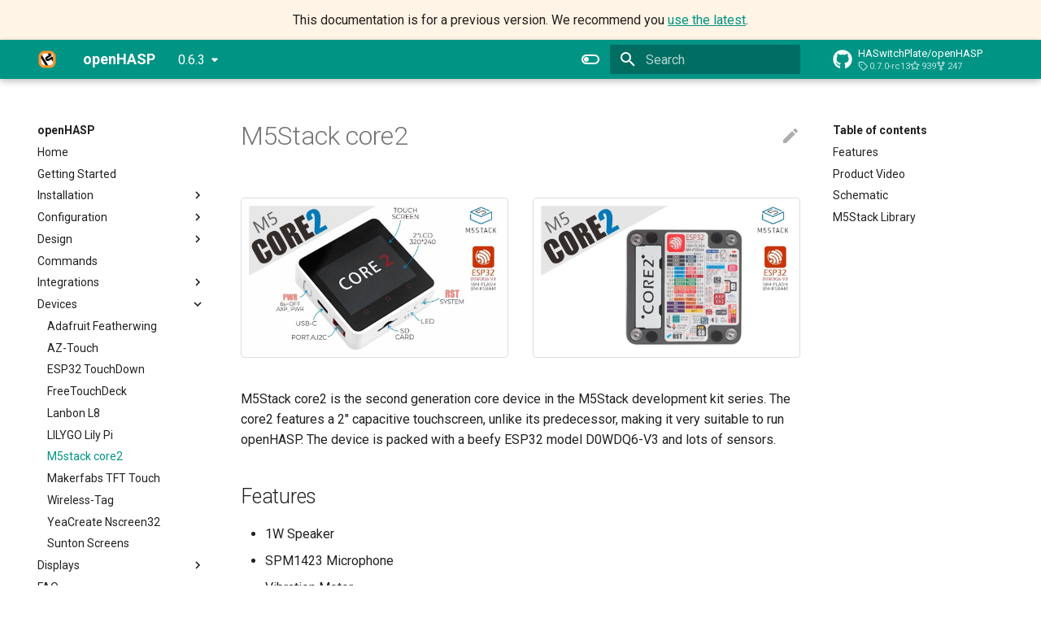

--- FILE ---
content_type: text/html; charset=utf-8
request_url: https://openhasp.haswitchplate.com/0.6.3/devices/m5stack-core2/
body_size: 11204
content:

<!doctype html>
<html lang="en" class="no-js">
  <head>
    
      <meta charset="utf-8">
      <meta name="viewport" content="width=device-width,initial-scale=1">
      
        <meta name="description" content="Open firmware for MCUs to drive a low-cost commodity touch display">
      
      
        <meta name="author" content="Francis Van Roie">
      
      
        <link rel="canonical" href="https://www.openhasp.com/0.6.3/0.6.3/devices/m5stack-core2/">
      
      <link rel="icon" href="../../favicon.ico">
      <meta name="generator" content="mkdocs-1.4.1, mkdocs-material-8.5.10">
    
    
      
        <title>M5stack core2 - openHASP</title>
      
    
     
      <link rel="stylesheet" href="../../assets/stylesheets/main.975780f9.min.css">
      
        
        <link rel="stylesheet" href="../../assets/stylesheets/palette.2505c338.min.css">
        
      
      

    
<link rel="stylesheet" href="../../css/openhasp.css">
<link rel="stylesheet" href="../../css/ekko-lightbox.min.css">
<link rel="stylesheet" href="../../css/bootstrap4.min.css"> 
     

<!-- Jquery from Google CDN -->
<script src="https://ajax.googleapis.com/ajax/libs/jquery/3.2.1/jquery.min.js"></script>

<!-- Load Jquery UI -->
<script src="https://code.jquery.com/ui/1.12.1/jquery-ui.min.js"></script>
<!-- Handle jQuery plugin naming conflict between jQuery UI and Bootstrap 
    https://stackoverflow.com/questions/13731400/jqueryui-tooltips-are-competing-with-twitter-bootstrap
    -->

<!--
    <link rel="stylesheet" href="https://code.jquery.com/ui/1.12.1/themes/smoothness/jquery-ui.css">
    <link rel="stylesheet" href="https://code.jquery.com/ui/1.12.1/themes/pepper-grinder/jquery-ui.css">
    -->
<link rel="stylesheet" href="https://code.jquery.com/ui/1.12.1/themes/base/jquery-ui.css">

<!-- Bootstrap theme -->
<link rel="stylesheet" href="//cdn.jsdelivr.net/npm/alertifyjs@1.11.0/build/css/themes/bootstrap.min.css" />

<script src="https://cdn.jsdelivr.net/npm/bootstrap@4.5.3/dist/js/bootstrap.bundle.min.js" integrity="sha384-ho+j7jyWK8fNQe+A12Hb8AhRq26LrZ/JpcUGGOn+Y7RsweNrtN/tE3MoK7ZeZDyx" crossorigin="anonymous"></script>

<script type="module" src="https://unpkg.com/esp-web-tools@3.3.0/dist/web/install-button.js?module"></script>


    
      
        
        
        <link rel="preconnect" href="https://fonts.gstatic.com" crossorigin>
        <link rel="stylesheet" href="https://fonts.googleapis.com/css?family=Roboto:300,300i,400,400i,700,700i%7CRoboto+Mono:400,400i,700,700i&display=fallback">
        <style>:root{--md-text-font:"Roboto";--md-code-font:"Roboto Mono"}</style>
      
    
    
    <script>__md_scope=new URL("../..",location),__md_hash=e=>[...e].reduce((e,_)=>(e<<5)-e+_.charCodeAt(0),0),__md_get=(e,_=localStorage,t=__md_scope)=>JSON.parse(_.getItem(t.pathname+"."+e)),__md_set=(e,_,t=localStorage,a=__md_scope)=>{try{t.setItem(a.pathname+"."+e,JSON.stringify(_))}catch(e){}}</script>
    
      

    
    
    
  </head>
  
  
    
    
      
    
    
    
    
    <body dir="ltr" data-md-color-scheme="default" data-md-color-primary="teal" data-md-color-accent="deep-orange">
  
    
    
      <script>var palette=__md_get("__palette");if(palette&&"object"==typeof palette.color)for(var key of Object.keys(palette.color))document.body.setAttribute("data-md-color-"+key,palette.color[key])</script>
    
    <input class="md-toggle" data-md-toggle="drawer" type="checkbox" id="__drawer" autocomplete="off">
    <input class="md-toggle" data-md-toggle="search" type="checkbox" id="__search" autocomplete="off">
    <label class="md-overlay" for="__drawer"></label>
    <div data-md-component="skip">
      
        
        <a href="#m5stack-core2" class="md-skip">
          Skip to content
        </a>
      
    </div>
    <div data-md-component="announce">
      
    </div>
    
      <div data-md-component="outdated" hidden>
        
      </div>
    
    
      

<header class="md-header" data-md-component="header">
  <nav class="md-header__inner md-grid" aria-label="Header">
    <a href="../.." title="openHASP" class="md-header__button md-logo" aria-label="openHASP" data-md-component="logo">
      
  <img src="../../assets/images/logo.png" alt="logo">

    </a>
    <label class="md-header__button md-icon" for="__drawer">
      <svg xmlns="http://www.w3.org/2000/svg" viewBox="0 0 24 24"><path d="M3 6h18v2H3V6m0 5h18v2H3v-2m0 5h18v2H3v-2Z"/></svg>
    </label>
    <div class="md-header__title" data-md-component="header-title">
      <div class="md-header__ellipsis">
        <div class="md-header__topic">
          <span class="md-ellipsis">
            openHASP
          </span>
        </div>
        <div class="md-header__topic" data-md-component="header-topic">
          <span class="md-ellipsis">
            
              M5stack core2
            
          </span>
        </div>
      </div>
    </div>
    
      <form class="md-header__option" data-md-component="palette">
        
          
          
          
          <input class="md-option" data-md-color-media="(prefers-color-scheme: light)" data-md-color-scheme="default" data-md-color-primary="teal" data-md-color-accent="deep-orange"  aria-label="Dark mode"  type="radio" name="__palette" id="__palette_1">
          
            <label class="md-header__button md-icon" title="Dark mode" for="__palette_2" hidden>
              <svg xmlns="http://www.w3.org/2000/svg" viewBox="0 0 24 24"><path d="M17 6H7c-3.31 0-6 2.69-6 6s2.69 6 6 6h10c3.31 0 6-2.69 6-6s-2.69-6-6-6zm0 10H7c-2.21 0-4-1.79-4-4s1.79-4 4-4h10c2.21 0 4 1.79 4 4s-1.79 4-4 4zM7 9c-1.66 0-3 1.34-3 3s1.34 3 3 3 3-1.34 3-3-1.34-3-3-3z"/></svg>
            </label>
          
        
          
          
          
          <input class="md-option" data-md-color-media="(prefers-color-scheme: dark)" data-md-color-scheme="slate" data-md-color-primary="cyan" data-md-color-accent="deep-orange"  aria-label="Light mode"  type="radio" name="__palette" id="__palette_2">
          
            <label class="md-header__button md-icon" title="Light mode" for="__palette_1" hidden>
              <svg xmlns="http://www.w3.org/2000/svg" viewBox="0 0 24 24"><path d="M17 7H7a5 5 0 0 0-5 5 5 5 0 0 0 5 5h10a5 5 0 0 0 5-5 5 5 0 0 0-5-5m0 8a3 3 0 0 1-3-3 3 3 0 0 1 3-3 3 3 0 0 1 3 3 3 3 0 0 1-3 3Z"/></svg>
            </label>
          
        
      </form>
    
    
    
      <label class="md-header__button md-icon" for="__search">
        <svg xmlns="http://www.w3.org/2000/svg" viewBox="0 0 24 24"><path d="M9.5 3A6.5 6.5 0 0 1 16 9.5c0 1.61-.59 3.09-1.56 4.23l.27.27h.79l5 5-1.5 1.5-5-5v-.79l-.27-.27A6.516 6.516 0 0 1 9.5 16 6.5 6.5 0 0 1 3 9.5 6.5 6.5 0 0 1 9.5 3m0 2C7 5 5 7 5 9.5S7 14 9.5 14 14 12 14 9.5 12 5 9.5 5Z"/></svg>
      </label>
      <div class="md-search" data-md-component="search" role="dialog">
  <label class="md-search__overlay" for="__search"></label>
  <div class="md-search__inner" role="search">
    <form class="md-search__form" name="search">
      <input type="text" class="md-search__input" name="query" aria-label="Search" placeholder="Search" autocapitalize="off" autocorrect="off" autocomplete="off" spellcheck="false" data-md-component="search-query" required>
      <label class="md-search__icon md-icon" for="__search">
        <svg xmlns="http://www.w3.org/2000/svg" viewBox="0 0 24 24"><path d="M9.5 3A6.5 6.5 0 0 1 16 9.5c0 1.61-.59 3.09-1.56 4.23l.27.27h.79l5 5-1.5 1.5-5-5v-.79l-.27-.27A6.516 6.516 0 0 1 9.5 16 6.5 6.5 0 0 1 3 9.5 6.5 6.5 0 0 1 9.5 3m0 2C7 5 5 7 5 9.5S7 14 9.5 14 14 12 14 9.5 12 5 9.5 5Z"/></svg>
        <svg xmlns="http://www.w3.org/2000/svg" viewBox="0 0 24 24"><path d="M20 11v2H8l5.5 5.5-1.42 1.42L4.16 12l7.92-7.92L13.5 5.5 8 11h12Z"/></svg>
      </label>
      <nav class="md-search__options" aria-label="Search">
        
        <button type="reset" class="md-search__icon md-icon" title="Clear" aria-label="Clear" tabindex="-1">
          <svg xmlns="http://www.w3.org/2000/svg" viewBox="0 0 24 24"><path d="M19 6.41 17.59 5 12 10.59 6.41 5 5 6.41 10.59 12 5 17.59 6.41 19 12 13.41 17.59 19 19 17.59 13.41 12 19 6.41Z"/></svg>
        </button>
      </nav>
      
        <div class="md-search__suggest" data-md-component="search-suggest"></div>
      
    </form>
    <div class="md-search__output">
      <div class="md-search__scrollwrap" data-md-scrollfix>
        <div class="md-search-result" data-md-component="search-result">
          <div class="md-search-result__meta">
            Initializing search
          </div>
          <ol class="md-search-result__list"></ol>
        </div>
      </div>
    </div>
  </div>
</div>
    
    
      <div class="md-header__source">
        <a href="https://github.com/HASwitchPlate/openHASP" title="Go to repository" class="md-source" data-md-component="source">
  <div class="md-source__icon md-icon">
    
    <svg xmlns="http://www.w3.org/2000/svg" viewBox="0 0 496 512"><!--! Font Awesome Free 6.2.1 by @fontawesome - https://fontawesome.com License - https://fontawesome.com/license/free (Icons: CC BY 4.0, Fonts: SIL OFL 1.1, Code: MIT License) Copyright 2022 Fonticons, Inc.--><path d="M165.9 397.4c0 2-2.3 3.6-5.2 3.6-3.3.3-5.6-1.3-5.6-3.6 0-2 2.3-3.6 5.2-3.6 3-.3 5.6 1.3 5.6 3.6zm-31.1-4.5c-.7 2 1.3 4.3 4.3 4.9 2.6 1 5.6 0 6.2-2s-1.3-4.3-4.3-5.2c-2.6-.7-5.5.3-6.2 2.3zm44.2-1.7c-2.9.7-4.9 2.6-4.6 4.9.3 2 2.9 3.3 5.9 2.6 2.9-.7 4.9-2.6 4.6-4.6-.3-1.9-3-3.2-5.9-2.9zM244.8 8C106.1 8 0 113.3 0 252c0 110.9 69.8 205.8 169.5 239.2 12.8 2.3 17.3-5.6 17.3-12.1 0-6.2-.3-40.4-.3-61.4 0 0-70 15-84.7-29.8 0 0-11.4-29.1-27.8-36.6 0 0-22.9-15.7 1.6-15.4 0 0 24.9 2 38.6 25.8 21.9 38.6 58.6 27.5 72.9 20.9 2.3-16 8.8-27.1 16-33.7-55.9-6.2-112.3-14.3-112.3-110.5 0-27.5 7.6-41.3 23.6-58.9-2.6-6.5-11.1-33.3 2.6-67.9 20.9-6.5 69 27 69 27 20-5.6 41.5-8.5 62.8-8.5s42.8 2.9 62.8 8.5c0 0 48.1-33.6 69-27 13.7 34.7 5.2 61.4 2.6 67.9 16 17.7 25.8 31.5 25.8 58.9 0 96.5-58.9 104.2-114.8 110.5 9.2 7.9 17 22.9 17 46.4 0 33.7-.3 75.4-.3 83.6 0 6.5 4.6 14.4 17.3 12.1C428.2 457.8 496 362.9 496 252 496 113.3 383.5 8 244.8 8zM97.2 352.9c-1.3 1-1 3.3.7 5.2 1.6 1.6 3.9 2.3 5.2 1 1.3-1 1-3.3-.7-5.2-1.6-1.6-3.9-2.3-5.2-1zm-10.8-8.1c-.7 1.3.3 2.9 2.3 3.9 1.6 1 3.6.7 4.3-.7.7-1.3-.3-2.9-2.3-3.9-2-.6-3.6-.3-4.3.7zm32.4 35.6c-1.6 1.3-1 4.3 1.3 6.2 2.3 2.3 5.2 2.6 6.5 1 1.3-1.3.7-4.3-1.3-6.2-2.2-2.3-5.2-2.6-6.5-1zm-11.4-14.7c-1.6 1-1.6 3.6 0 5.9 1.6 2.3 4.3 3.3 5.6 2.3 1.6-1.3 1.6-3.9 0-6.2-1.4-2.3-4-3.3-5.6-2z"/></svg>
  </div>
  <div class="md-source__repository">
    HASwitchPlate/openHASP
  </div>
</a>
      </div>
    
  </nav>
  
</header>
    
    <div class="md-container" data-md-component="container">
      
      
        
          
        
      
      <main class="md-main" data-md-component="main">
        <div class="md-main__inner md-grid">
          
            
              
              <div class="md-sidebar md-sidebar--primary" data-md-component="sidebar" data-md-type="navigation" >
                <div class="md-sidebar__scrollwrap">
                  <div class="md-sidebar__inner">
                      
<nav class="md-nav md-nav--primary" aria-label="Navigation" data-md-level="0">
    <label class="md-nav__title" for="__drawer">
      <a href="../.." title="openHASP" class="md-nav__button md-logo" aria-label="openHASP" data-md-component="logo">
        
  <img src="../../assets/images/logo.png" alt="logo">

      </a>
      openHASP
    </label> 
    <div class="md-nav__source">
        <a href="https://github.com/HASwitchPlate/openHASP" title="Go to repository" class="md-source" data-md-component="source">
  <div class="md-source__icon md-icon">
    
    <svg xmlns="http://www.w3.org/2000/svg" viewBox="0 0 496 512"><!--! Font Awesome Free 6.2.1 by @fontawesome - https://fontawesome.com License - https://fontawesome.com/license/free (Icons: CC BY 4.0, Fonts: SIL OFL 1.1, Code: MIT License) Copyright 2022 Fonticons, Inc.--><path d="M165.9 397.4c0 2-2.3 3.6-5.2 3.6-3.3.3-5.6-1.3-5.6-3.6 0-2 2.3-3.6 5.2-3.6 3-.3 5.6 1.3 5.6 3.6zm-31.1-4.5c-.7 2 1.3 4.3 4.3 4.9 2.6 1 5.6 0 6.2-2s-1.3-4.3-4.3-5.2c-2.6-.7-5.5.3-6.2 2.3zm44.2-1.7c-2.9.7-4.9 2.6-4.6 4.9.3 2 2.9 3.3 5.9 2.6 2.9-.7 4.9-2.6 4.6-4.6-.3-1.9-3-3.2-5.9-2.9zM244.8 8C106.1 8 0 113.3 0 252c0 110.9 69.8 205.8 169.5 239.2 12.8 2.3 17.3-5.6 17.3-12.1 0-6.2-.3-40.4-.3-61.4 0 0-70 15-84.7-29.8 0 0-11.4-29.1-27.8-36.6 0 0-22.9-15.7 1.6-15.4 0 0 24.9 2 38.6 25.8 21.9 38.6 58.6 27.5 72.9 20.9 2.3-16 8.8-27.1 16-33.7-55.9-6.2-112.3-14.3-112.3-110.5 0-27.5 7.6-41.3 23.6-58.9-2.6-6.5-11.1-33.3 2.6-67.9 20.9-6.5 69 27 69 27 20-5.6 41.5-8.5 62.8-8.5s42.8 2.9 62.8 8.5c0 0 48.1-33.6 69-27 13.7 34.7 5.2 61.4 2.6 67.9 16 17.7 25.8 31.5 25.8 58.9 0 96.5-58.9 104.2-114.8 110.5 9.2 7.9 17 22.9 17 46.4 0 33.7-.3 75.4-.3 83.6 0 6.5 4.6 14.4 17.3 12.1C428.2 457.8 496 362.9 496 252 496 113.3 383.5 8 244.8 8zM97.2 352.9c-1.3 1-1 3.3.7 5.2 1.6 1.6 3.9 2.3 5.2 1 1.3-1 1-3.3-.7-5.2-1.6-1.6-3.9-2.3-5.2-1zm-10.8-8.1c-.7 1.3.3 2.9 2.3 3.9 1.6 1 3.6.7 4.3-.7.7-1.3-.3-2.9-2.3-3.9-2-.6-3.6-.3-4.3.7zm32.4 35.6c-1.6 1.3-1 4.3 1.3 6.2 2.3 2.3 5.2 2.6 6.5 1 1.3-1.3.7-4.3-1.3-6.2-2.2-2.3-5.2-2.6-6.5-1zm-11.4-14.7c-1.6 1-1.6 3.6 0 5.9 1.6 2.3 4.3 3.3 5.6 2.3 1.6-1.3 1.6-3.9 0-6.2-1.4-2.3-4-3.3-5.6-2z"/></svg>
  </div>
  <div class="md-source__repository">
    HASwitchPlate/openHASP
  </div>
</a>
    </div>
    
    <ul class="md-nav__list" data-md-scrollfix>
           

  
  
  
    <li class="md-nav__item">
      <a href="../.." class="md-nav__link">
        Home
      </a>
    </li>
  
    

  
  
  
    <li class="md-nav__item">
      <a href="../../getting-started/" class="md-nav__link">
        Getting Started
      </a>
    </li>
  
    

  
  
  
    
    <li class="md-nav__item md-nav__item--nested">
      
      
        <input class="md-nav__toggle md-toggle" data-md-toggle="__nav_3" type="checkbox" id="__nav_3" >
      
      
      
      
        <label class="md-nav__link" for="__nav_3">
          Installation
          <span class="md-nav__icon md-icon"></span>
        </label>
      
      <nav class="md-nav" aria-label="Installation" data-md-level="1">
        <label class="md-nav__title" for="__nav_3">
          <span class="md-nav__icon md-icon"></span>
          Installation
        </label>
        <ul class="md-nav__list" data-md-scrollfix>
          
            
              
  
  
  
    <li class="md-nav__item">
      <a href="../../installation/esp32/" class="md-nav__link">
        ESP32
      </a>
    </li>
  

            
          
            
              
  
  
  
    <li class="md-nav__item">
      <a href="../../installation/wifi-setup/" class="md-nav__link">
        Wifi Setup
      </a>
    </li>
  

            
          
            
              
  
  
  
    <li class="md-nav__item">
      <a href="../../installation/firmware-update/" class="md-nav__link">
        Firmware Update
      </a>
    </li>
  

            
          
        </ul>
      </nav>
    </li>
  
    

  
  
  
    
    <li class="md-nav__item md-nav__item--nested">
      
      
        <input class="md-nav__toggle md-toggle" data-md-toggle="__nav_4" type="checkbox" id="__nav_4" >
      
      
      
      
        <label class="md-nav__link" for="__nav_4">
          Configuration
          <span class="md-nav__icon md-icon"></span>
        </label>
      
      <nav class="md-nav" aria-label="Configuration" data-md-level="1">
        <label class="md-nav__title" for="__nav_4">
          <span class="md-nav__icon md-icon"></span>
          Configuration
        </label>
        <ul class="md-nav__list" data-md-scrollfix>
          
            
              
  
  
  
    <li class="md-nav__item">
      <a href="../../configuration/hasp/" class="md-nav__link">
        HASP Design
      </a>
    </li>
  

            
          
            
              
  
  
  
    <li class="md-nav__item">
      <a href="../../configuration/wifi/" class="md-nav__link">
        Wifi Settings
      </a>
    </li>
  

            
          
            
              
  
  
  
    <li class="md-nav__item">
      <a href="../../configuration/http/" class="md-nav__link">
        HTTP Settings
      </a>
    </li>
  

            
          
            
              
  
  
  
    <li class="md-nav__item">
      <a href="../../configuration/mqtt/" class="md-nav__link">
        MQTT Settings
      </a>
    </li>
  

            
          
            
              
  
  
  
    <li class="md-nav__item">
      <a href="../../configuration/display/" class="md-nav__link">
        Display Settings
      </a>
    </li>
  

            
          
            
              
  
  
  
    <li class="md-nav__item">
      <a href="../../configuration/gpio/" class="md-nav__link">
        GPIO Settings
      </a>
    </li>
  

            
          
            
              
  
  
  
    <li class="md-nav__item">
      <a href="../../configuration/debug/" class="md-nav__link">
        Debug Settings
      </a>
    </li>
  

            
          
            
              
  
  
  
    <li class="md-nav__item">
      <a href="../../configuration/factory_reset/" class="md-nav__link">
        Factory Reset
      </a>
    </li>
  

            
          
        </ul>
      </nav>
    </li>
  
    

  
  
  
    
    <li class="md-nav__item md-nav__item--nested">
      
      
        <input class="md-nav__toggle md-toggle" data-md-toggle="__nav_5" type="checkbox" id="__nav_5" >
      
      
      
      
        <label class="md-nav__link" for="__nav_5">
          Design
          <span class="md-nav__icon md-icon"></span>
        </label>
      
      <nav class="md-nav" aria-label="Design" data-md-level="1">
        <label class="md-nav__title" for="__nav_5">
          <span class="md-nav__icon md-icon"></span>
          Design
        </label>
        <ul class="md-nav__list" data-md-scrollfix>
          
            
              
  
  
  
    <li class="md-nav__item">
      <a href="../../design/pages/" class="md-nav__link">
        Pages
      </a>
    </li>
  

            
          
            
              
  
  
  
    <li class="md-nav__item">
      <a href="../../design/objects/" class="md-nav__link">
        Objects
      </a>
    </li>
  

            
          
            
              
  
  
  
    <li class="md-nav__item">
      <a href="../../design/fonts/" class="md-nav__link">
        Fonts
      </a>
    </li>
  

            
          
            
              
  
  
  
    <li class="md-nav__item">
      <a href="../../design/styling/" class="md-nav__link">
        Styling Properties
      </a>
    </li>
  

            
          
            
              
  
  
  
    <li class="md-nav__item">
      <a href="../../design/data-types/" class="md-nav__link">
        Data Types
      </a>
    </li>
  

            
          
        </ul>
      </nav>
    </li>
  
    

  
  
  
    <li class="md-nav__item">
      <a href="../../commands/" class="md-nav__link">
        Commands
      </a>
    </li>
  
    

  
  
  
    
    <li class="md-nav__item md-nav__item--nested">
      
      
        <input class="md-nav__toggle md-toggle" data-md-toggle="__nav_7" type="checkbox" id="__nav_7" >
      
      
      
      
        <label class="md-nav__link" for="__nav_7">
          Integrations
          <span class="md-nav__icon md-icon"></span>
        </label>
      
      <nav class="md-nav" aria-label="Integrations" data-md-level="1">
        <label class="md-nav__title" for="__nav_7">
          <span class="md-nav__icon md-icon"></span>
          Integrations
        </label>
        <ul class="md-nav__list" data-md-scrollfix>
          
            
              
  
  
  
    
    <li class="md-nav__item md-nav__item--nested">
      
      
        <input class="md-nav__toggle md-toggle" data-md-toggle="__nav_7_1" type="checkbox" id="__nav_7_1" >
      
      
      
      
        <label class="md-nav__link" for="__nav_7_1">
          Home Assistant
          <span class="md-nav__icon md-icon"></span>
        </label>
      
      <nav class="md-nav" aria-label="Home Assistant" data-md-level="2">
        <label class="md-nav__title" for="__nav_7_1">
          <span class="md-nav__icon md-icon"></span>
          Home Assistant
        </label>
        <ul class="md-nav__list" data-md-scrollfix>
          
            
              
  
  
  
    <li class="md-nav__item">
      <a href="../../integrations/home-assistant/howto/" class="md-nav__link">
        How-To
      </a>
    </li>
  

            
          
            
              
  
  
  
    <li class="md-nav__item">
      <a href="../../integrations/home-assistant/sampl_conf/" class="md-nav__link">
        Example Configurations
      </a>
    </li>
  

            
          
            
              
  
  
  
    <li class="md-nav__item">
      <a href="../../integrations/home-assistant/sampl_autom/" class="md-nav__link">
        Example Automations
      </a>
    </li>
  

            
          
        </ul>
      </nav>
    </li>
  

            
          
            
              
  
  
  
    
    <li class="md-nav__item md-nav__item--nested">
      
      
        <input class="md-nav__toggle md-toggle" data-md-toggle="__nav_7_2" type="checkbox" id="__nav_7_2" >
      
      
      
      
        <label class="md-nav__link" for="__nav_7_2">
          OpenHAB
          <span class="md-nav__icon md-icon"></span>
        </label>
      
      <nav class="md-nav" aria-label="OpenHAB" data-md-level="2">
        <label class="md-nav__title" for="__nav_7_2">
          <span class="md-nav__icon md-icon"></span>
          OpenHAB
        </label>
        <ul class="md-nav__list" data-md-scrollfix>
          
            
              
  
  
  
    <li class="md-nav__item">
      <a href="../../integrations/openhab/integration_openhab/" class="md-nav__link">
        Installation and Example
      </a>
    </li>
  

            
          
        </ul>
      </nav>
    </li>
  

            
          
            
              
  
  
  
    
    <li class="md-nav__item md-nav__item--nested">
      
      
        <input class="md-nav__toggle md-toggle" data-md-toggle="__nav_7_3" type="checkbox" id="__nav_7_3" >
      
      
      
      
        <label class="md-nav__link" for="__nav_7_3">
          Other examples
          <span class="md-nav__icon md-icon"></span>
        </label>
      
      <nav class="md-nav" aria-label="Other examples" data-md-level="2">
        <label class="md-nav__title" for="__nav_7_3">
          <span class="md-nav__icon md-icon"></span>
          Other examples
        </label>
        <ul class="md-nav__list" data-md-scrollfix>
          
            
              
  
  
  
    <li class="md-nav__item">
      <a href="../../integrations/examples/example-pagination/" class="md-nav__link">
        Page Navigation
      </a>
    </li>
  

            
          
            
              
  
  
  
    <li class="md-nav__item">
      <a href="../../integrations/examples/example-widgets/" class="md-nav__link">
        Widgets Demo
      </a>
    </li>
  

            
          
            
              
  
  
  
    <li class="md-nav__item">
      <a href="../../integrations/examples/example-dashui/" class="md-nav__link">
        Dash UI
      </a>
    </li>
  

            
          
            
              
  
  
  
    <li class="md-nav__item">
      <a href="../../integrations/examples/example-lovelace/" class="md-nav__link">
        Lovelace Entities
      </a>
    </li>
  

            
          
            
              
  
  
  
    <li class="md-nav__item">
      <a href="../../integrations/examples/example-fan/" class="md-nav__link">
        Animated Fan
      </a>
    </li>
  

            
          
            
              
  
  
  
    <li class="md-nav__item">
      <a href="../../integrations/examples/example-offlinehandling/" class="md-nav__link">
        Handle Offline State
      </a>
    </li>
  

            
          
        </ul>
      </nav>
    </li>
  

            
          
        </ul>
      </nav>
    </li>
  
    

  
  
    
  
  
    
    <li class="md-nav__item md-nav__item--active md-nav__item--nested">
      
      
        <input class="md-nav__toggle md-toggle" data-md-toggle="__nav_8" type="checkbox" id="__nav_8" checked>
      
      
      
      
        <label class="md-nav__link" for="__nav_8">
          Devices
          <span class="md-nav__icon md-icon"></span>
        </label>
      
      <nav class="md-nav" aria-label="Devices" data-md-level="1">
        <label class="md-nav__title" for="__nav_8">
          <span class="md-nav__icon md-icon"></span>
          Devices
        </label>
        <ul class="md-nav__list" data-md-scrollfix>
          
            
              
  
  
  
    <li class="md-nav__item">
      <a href="../featherwing/" class="md-nav__link">
        Adafruit Featherwing
      </a>
    </li>
  

            
          
            
              
  
  
  
    <li class="md-nav__item">
      <a href="../az-touch/" class="md-nav__link">
        AZ-Touch
      </a>
    </li>
  

            
          
            
              
  
  
  
    <li class="md-nav__item">
      <a href="../esp32-touchdown/" class="md-nav__link">
        ESP32 TouchDown
      </a>
    </li>
  

            
          
            
              
  
  
  
    <li class="md-nav__item">
      <a href="../freetouchdeck/" class="md-nav__link">
        FreeTouchDeck
      </a>
    </li>
  

            
          
            
              
  
  
  
    <li class="md-nav__item">
      <a href="../lanbon-l8/" class="md-nav__link">
        Lanbon L8
      </a>
    </li>
  

            
          
            
              
  
  
  
    <li class="md-nav__item">
      <a href="../lilygo-lily-pi/" class="md-nav__link">
        LILYGO Lily Pi
      </a>
    </li>
  

            
          
            
              
  
  
    
  
  
    <li class="md-nav__item md-nav__item--active">
      
      <input class="md-nav__toggle md-toggle" data-md-toggle="toc" type="checkbox" id="__toc">
      
      
        
      
      
        <label class="md-nav__link md-nav__link--active" for="__toc">
          M5stack core2
          <span class="md-nav__icon md-icon"></span>
        </label>
      
      <a href="./" class="md-nav__link md-nav__link--active">
        M5stack core2
      </a>
      
        

<nav class="md-nav md-nav--secondary" aria-label="Table of contents">
  
  
  
    
  
  
    <label class="md-nav__title" for="__toc">
      <span class="md-nav__icon md-icon"></span>
      Table of contents
    </label>
    <ul class="md-nav__list" data-md-component="toc" data-md-scrollfix>
      
        <li class="md-nav__item">
  <a href="#features" class="md-nav__link">
    Features
  </a>
  
</li>
      
        <li class="md-nav__item">
  <a href="#product-video" class="md-nav__link">
    Product Video
  </a>
  
</li>
      
        <li class="md-nav__item">
  <a href="#schematic" class="md-nav__link">
    Schematic
  </a>
  
</li>
      
        <li class="md-nav__item">
  <a href="#m5stack-library" class="md-nav__link">
    M5Stack Library
  </a>
  
</li>
      
    </ul>
  
</nav>
      
    </li>
  

            
          
            
              
  
  
  
    <li class="md-nav__item">
      <a href="../makerfabs-tft-touch/" class="md-nav__link">
        Makerfabs TFT Touch
      </a>
    </li>
  

            
          
            
              
  
  
  
    <li class="md-nav__item">
      <a href="../wireless-tag/" class="md-nav__link">
        Wireless-Tag
      </a>
    </li>
  

            
          
            
              
  
  
  
    <li class="md-nav__item">
      <a href="../yeacreate-nscreen32/" class="md-nav__link">
        YeaCreate Nscreen32
      </a>
    </li>
  

            
          
            
              
  
  
  
    <li class="md-nav__item">
      <a href="../sunton-screens/" class="md-nav__link">
        Sunton Screens
      </a>
    </li>
  

            
          
        </ul>
      </nav>
    </li>
  
    

  
  
  
    
    <li class="md-nav__item md-nav__item--nested">
      
      
        <input class="md-nav__toggle md-toggle" data-md-toggle="__nav_9" type="checkbox" id="__nav_9" >
      
      
      
      
        <label class="md-nav__link" for="__nav_9">
          Displays
          <span class="md-nav__icon md-icon"></span>
        </label>
      
      <nav class="md-nav" aria-label="Displays" data-md-level="1">
        <label class="md-nav__title" for="__nav_9">
          <span class="md-nav__icon md-icon"></span>
          Displays
        </label>
        <ul class="md-nav__list" data-md-scrollfix>
          
            
              
  
  
  
    <li class="md-nav__item">
      <a href="../../displays/ILI9341_IPS/" class="md-nav__link">
        ILI9341 IPS Panel
      </a>
    </li>
  

            
          
            
              
  
  
  
    <li class="md-nav__item">
      <a href="../../displays/lolin-tft-shield/" class="md-nav__link">
        Lolin TFT Shield
      </a>
    </li>
  

            
          
            
              
  
  
  
    <li class="md-nav__item">
      <a href="../../displays/MHS4001/" class="md-nav__link">
        MHS4001
      </a>
    </li>
  

            
          
            
              
  
  
  
    <li class="md-nav__item">
      <a href="../../displays/MRB3511/" class="md-nav__link">
        MRB3511
      </a>
    </li>
  

            
          
            
              
  
  
  
    <li class="md-nav__item">
      <a href="../../displays/MSPxxxx/" class="md-nav__link">
        MSP Series (Red PCB)
      </a>
    </li>
  

            
          
            
              
  
  
  
    <li class="md-nav__item">
      <a href="../../displays/waveshare-rpi-lcd/" class="md-nav__link">
        Waveshare RPi LCD (Rev C)
      </a>
    </li>
  

            
          
            
              
  
  
  
    <li class="md-nav__item">
      <a href="../../displays/waveshare-tft-touch-shield/" class="md-nav__link">
        Waveshare TFT Touch Shield
      </a>
    </li>
  

            
          
        </ul>
      </nav>
    </li>
  
    

  
  
  
    <li class="md-nav__item">
      <a href="../../faq/" class="md-nav__link">
        FAQ
      </a>
    </li>
  
    

  
  
  
    
    <li class="md-nav__item md-nav__item--nested">
      
      
        <input class="md-nav__toggle md-toggle" data-md-toggle="__nav_11" type="checkbox" id="__nav_11" >
      
      
      
      
        <label class="md-nav__link" for="__nav_11">
          Compiling
          <span class="md-nav__icon md-icon"></span>
        </label>
      
      <nav class="md-nav" aria-label="Compiling" data-md-level="1">
        <label class="md-nav__title" for="__nav_11">
          <span class="md-nav__icon md-icon"></span>
          Compiling
        </label>
        <ul class="md-nav__list" data-md-scrollfix>
          
            
              
  
  
  
    <li class="md-nav__item">
      <a href="../../compiling/local/" class="md-nav__link">
        Compiling locally
      </a>
    </li>
  

            
          
            
              
  
  
  
    <li class="md-nav__item">
      <a href="../../compiling/gitpod/" class="md-nav__link">
        Compiling online with Gitpod
      </a>
    </li>
  

            
          
            
              
  
  
  
    <li class="md-nav__item">
      <a href="../../compiling/customize/" class="md-nav__link">
        Customization
      </a>
    </li>
  

            
          
            
              
  
  
  
    <li class="md-nav__item">
      <a href="../../compiling/custom/" class="md-nav__link">
        Custom Code
      </a>
    </li>
  

            
          
        </ul>
      </nav>
    </li>
  
    

  
  
  
    <li class="md-nav__item">
      <a href="../../license/" class="md-nav__link">
        License
      </a>
    </li>
  
 
    </ul>
</nav>
<nav>
    <div class="md-social">
  
    
    
    <a href="https://github.com/HASwitchPlate/openHASP/discussions" target="_blank" rel="noopener" title="GitHub Discussions" class="md-social__link">
      <svg xmlns="http://www.w3.org/2000/svg" viewBox="0 0 24 24"><path d="M12 2A10 10 0 0 0 2 12c0 4.42 2.87 8.17 6.84 9.5.5.08.66-.23.66-.5v-1.69c-2.77.6-3.36-1.34-3.36-1.34-.46-1.16-1.11-1.47-1.11-1.47-.91-.62.07-.6.07-.6 1 .07 1.53 1.03 1.53 1.03.87 1.52 2.34 1.07 2.91.83.09-.65.35-1.09.63-1.34-2.22-.25-4.55-1.11-4.55-4.92 0-1.11.38-2 1.03-2.71-.1-.25-.45-1.29.1-2.64 0 0 .84-.27 2.75 1.02.79-.22 1.65-.33 2.5-.33.85 0 1.71.11 2.5.33 1.91-1.29 2.75-1.02 2.75-1.02.55 1.35.2 2.39.1 2.64.65.71 1.03 1.6 1.03 2.71 0 3.82-2.34 4.66-4.57 4.91.36.31.69.92.69 1.85V21c0 .27.16.59.67.5C19.14 20.16 22 16.42 22 12A10 10 0 0 0 12 2Z"/></svg>
    </a>
  
    
    
    <a href="https://discord.gg/VCWyuhF" target="_blank" rel="noopener" title="Discord Chat" class="md-social__link">
      <svg width="24" height="24" viewBox="0 0 24 24" fill="none" xmlns="http://www.w3.org/2000/svg">
<path d="M20.317 4.4921C18.7873 3.80147 17.147 3.29265 15.4319 3.00122C15.4007 2.9956 15.3695 3.00965 15.3534 3.03777C15.1424 3.40697 14.9087 3.88862 14.7451 4.26719C12.9004 3.99545 11.0652 3.99545 9.25832 4.26719C9.09465 3.8802 8.85248 3.40697 8.64057 3.03777C8.62449 3.01059 8.59328 2.99654 8.56205 3.00122C6.84791 3.29172 5.20756 3.80054 3.67693 4.4921C3.66368 4.49772 3.65233 4.5071 3.64479 4.51928C0.533392 9.09311 -0.31895 13.5545 0.0991801 17.9606C0.101072 17.9822 0.11337 18.0028 0.130398 18.0159C2.18321 19.4993 4.17171 20.3998 6.12328 20.9967C6.15451 21.0061 6.18761 20.9949 6.20748 20.9695C6.66913 20.3492 7.08064 19.6952 7.43348 19.0073C7.4543 18.967 7.43442 18.9192 7.39186 18.9033C6.73913 18.6597 6.1176 18.3626 5.51973 18.0253C5.47244 17.9981 5.46865 17.9316 5.51216 17.8997C5.63797 17.8069 5.76382 17.7104 5.88396 17.613C5.90569 17.5952 5.93598 17.5914 5.96153 17.6026C9.88928 19.3672 14.1415 19.3672 18.023 17.6026C18.0485 17.5905 18.0788 17.5942 18.1015 17.612C18.2216 17.7095 18.3475 17.8069 18.4742 17.8997C18.5177 17.9316 18.5149 17.9981 18.4676 18.0253C17.8697 18.3692 17.2482 18.6597 16.5945 18.9024C16.552 18.9183 16.533 18.967 16.5538 19.0073C16.9143 19.6942 17.3258 20.3483 17.7789 20.9686C17.7978 20.9949 17.8319 21.0061 17.8631 20.9967C19.8241 20.3998 21.8126 19.4993 23.8654 18.0159C23.8834 18.0028 23.8948 17.9831 23.8967 17.9616C24.3971 12.8676 23.0585 8.4428 20.3482 4.52021C20.3416 4.5071 20.3303 4.49772 20.317 4.4921ZM8.02002 15.2778C6.8375 15.2778 5.86313 14.2095 5.86313 12.8976C5.86313 11.5857 6.8186 10.5175 8.02002 10.5175C9.23087 10.5175 10.1958 11.5951 10.1769 12.8976C10.1769 14.2095 9.22141 15.2778 8.02002 15.2778ZM15.9947 15.2778C14.8123 15.2778 13.8379 14.2095 13.8379 12.8976C13.8379 11.5857 14.7933 10.5175 15.9947 10.5175C17.2056 10.5175 18.1705 11.5951 18.1516 12.8976C18.1516 14.2095 17.2056 15.2778 15.9947 15.2778Z"/>
</svg>
    </a>
  
    
    
    <a href="https://community.home-assistant.io/t/openhasp-an-mqtt-driven-touchscreen-scene-controller/300853" target="_blank" rel="noopener" title="Home Assistant Forum" class="md-social__link">
      <svg xmlns="http://www.w3.org/2000/svg" viewBox="0 0 24 24"><path d="M21.8 13H20v8h-7v-3.33l2.79-2.79.71.12a2.1 2.1 0 1 0 0-4.2 2.1 2.1 0 0 0-2.1 2.1l.1.71-1.5 1.52V9.65c.66-.36 1.1-1.05 1.1-1.85A2.1 2.1 0 0 0 12 5.7a2.1 2.1 0 0 0-2.1 2.1c0 .8.44 1.49 1.1 1.85v5.48l-1.5-1.52.1-.71a2.1 2.1 0 0 0-2.1-2.1 2.1 2.1 0 0 0-2.1 2.1A2.1 2.1 0 0 0 7.5 15l.71-.12L11 17.67V21H4v-8H2.25c-.42 0-.83 0-.83-.21.01-.22.43-.64.86-1.07L11 3c.33-.33.67-.67 1-.67.33 0 .67.34 1 .67l4 4V6h2v3l2.78 2.78c.4.4.81.81.82 1.02 0 .2-.4.2-.8.2M7.5 12a.9.9 0 0 1 .9.9.9.9 0 0 1-.9.9.9.9 0 0 1-.9-.9.9.9 0 0 1 .9-.9m9 0c.5 0 .9.4.9.9s-.4.9-.9.9a.9.9 0 0 1-.9-.9.9.9 0 0 1 .9-.9M12 6.9c.5 0 .9.4.9.9s-.4.9-.9.9-.9-.4-.9-.9.4-.9.9-.9Z"/></svg>
    </a>
  
    
    
    <a href="https://ko-fi.com/openhasp" target="_blank" rel="noopener" title="Donate" class="md-social__link">
      <svg xmlns="http://www.w3.org/2000/svg" viewBox="0 0 24 24"><path d="M14 20.408c-.492.308-.903.546-1.192.709-.153.086-.308.17-.463.252h-.002a.75.75 0 0 1-.686 0 16.709 16.709 0 0 1-.465-.252 31.147 31.147 0 0 1-4.803-3.34C3.8 15.572 1 12.331 1 8.513 1 5.052 3.829 2.5 6.736 2.5 9.03 2.5 10.881 3.726 12 5.605 13.12 3.726 14.97 2.5 17.264 2.5 20.17 2.5 23 5.052 23 8.514c0 3.818-2.801 7.06-5.389 9.262A31.146 31.146 0 0 1 14 20.408z"/></svg>
    </a>
  
    
    
    <a href="https://twitter.com/hashtag/openhasp" target="_blank" rel="noopener" title="Twitter" class="md-social__link">
      <svg xmlns="http://www.w3.org/2000/svg" viewBox="0 0 24 24"><path d="M22.46 6c-.77.35-1.6.58-2.46.69.88-.53 1.56-1.37 1.88-2.38-.83.5-1.75.85-2.72 1.05C18.37 4.5 17.26 4 16 4c-2.35 0-4.27 1.92-4.27 4.29 0 .34.04.67.11.98C8.28 9.09 5.11 7.38 3 4.79c-.37.63-.58 1.37-.58 2.15 0 1.49.75 2.81 1.91 3.56-.71 0-1.37-.2-1.95-.5v.03c0 2.08 1.48 3.82 3.44 4.21a4.22 4.22 0 0 1-1.93.07 4.28 4.28 0 0 0 4 2.98 8.521 8.521 0 0 1-5.33 1.84c-.34 0-.68-.02-1.02-.06C3.44 20.29 5.7 21 8.12 21 16 21 20.33 14.46 20.33 8.79c0-.19 0-.37-.01-.56.84-.6 1.56-1.36 2.14-2.23Z"/></svg>
    </a>
  
</div>
</nav>
                  </div>
                </div>
              </div>
            
            
              
              <div class="md-sidebar md-sidebar--secondary" data-md-component="sidebar" data-md-type="toc" >
                <div class="md-sidebar__scrollwrap">
                  <div class="md-sidebar__inner">
                    

<nav class="md-nav md-nav--secondary" aria-label="Table of contents">
  
  
  
    
  
  
    <label class="md-nav__title" for="__toc">
      <span class="md-nav__icon md-icon"></span>
      Table of contents
    </label>
    <ul class="md-nav__list" data-md-component="toc" data-md-scrollfix>
      
        <li class="md-nav__item">
  <a href="#features" class="md-nav__link">
    Features
  </a>
  
</li>
      
        <li class="md-nav__item">
  <a href="#product-video" class="md-nav__link">
    Product Video
  </a>
  
</li>
      
        <li class="md-nav__item">
  <a href="#schematic" class="md-nav__link">
    Schematic
  </a>
  
</li>
      
        <li class="md-nav__item">
  <a href="#m5stack-library" class="md-nav__link">
    M5Stack Library
  </a>
  
</li>
      
    </ul>
  
</nav>
                  </div>
                </div>
              </div>
            
          
          
            <div class="md-content" data-md-component="content">
              <article class="md-content__inner md-typeset">
                
                  

  <a href="https://github.com/HASwitchPlate/openHASP-docs/edit/0.6.3/docs/devices/m5stack-core2.md" title="Edit this page" class="md-content__button md-icon">
    
    <svg xmlns="http://www.w3.org/2000/svg" viewBox="0 0 24 24"><path d="M20.71 7.04c.39-.39.39-1.04 0-1.41l-2.34-2.34c-.37-.39-1.02-.39-1.41 0l-1.84 1.83 3.75 3.75M3 17.25V21h3.75L17.81 9.93l-3.75-3.75L3 17.25Z"/></svg>
  </a>


<h1 id="m5stack-core2">M5Stack core2<a class="headerlink" href="#m5stack-core2" title="Permanent link">~</a></h1>
<div class="row justify-content-center">
        <a href="../../assets/images/devices/m5stack-core2-front.png" data-toggle="lightbox" data-gallery="example-gallery" class="col-sm-6" data-title="M5stack core2 Front" data-footer="">
            <img src="../../assets/images/devices/m5stack-core2-front.png" class="img-fluid">
        </a>

        <a href="../../assets/images/devices/m5stack-core2-back.png" data-toggle="lightbox" data-gallery="example-gallery" class="col-sm-6" data-title="M5stack core2 Back" data-footer="">
            <img src="../../assets/images/devices/m5stack-core2-back.png" class="img-fluid">
        </a>
</div>

<p>M5Stack core2 is the second generation core device in the M5Stack development kit series.
The core2 features a 2" capacitive touchscreen, unlike its predecessor, making it very suitable to run openHASP.
The device is packed with a beefy ESP32 model D0WDQ6-V3 and lots of sensors.</p>
<h2 id="features">Features<a class="headerlink" href="#features" title="Permanent link">~</a></h2>
<ul>
<li>1W Speaker</li>
<li>SPM1423 Microphone</li>
<li>Vibration Motor</li>
<li>3.7V / 390 mAh battery with power management chip</li>
<li>SD card slot (16 GB maximum size)</li>
<li>IMU (3-axis gyroscope &amp; 3-axis accelerometer)</li>
</ul>
<p>Dimensions: 54 x 54 x 16mm</p>
<table>
<thead>
<tr>
<th align="left">Pros</th>
<th align="left">Cons</th>
</tr>
</thead>
<tbody>
<tr>
<td align="left">16 MB flash</td>
<td align="left">Small display</td>
</tr>
<tr>
<td align="left">8 MB PSram</td>
<td align="left"></td>
</tr>
<tr>
<td align="left">Internal Battery</td>
<td align="left"></td>
</tr>
<tr>
<td align="left">Capacitive Touchscreen</td>
<td align="left"></td>
</tr>
</tbody>
</table>
<p>Available from:</p>
<p><a class="md-button md-button--primary" href="https://shop.m5stack.com/products/m5stack-core2-esp32-iot-development-kit" target="_blank"><span class="twemoji"><svg xmlns="http://www.w3.org/2000/svg" viewBox="0 0 24 24"><path d="M19 20c0 1.11-.89 2-2 2a2 2 0 0 1-2-2c0-1.11.89-2 2-2a2 2 0 0 1 2 2M7 18c-1.11 0-2 .89-2 2a2 2 0 0 0 2 2c1.11 0 2-.89 2-2s-.89-2-2-2m.2-3.37-.03.12c0 .14.11.25.25.25H19v2H7a2 2 0 0 1-2-2c0-.35.09-.68.24-.96l1.36-2.45L3 4H1V2h3.27l.94 2H20c.55 0 1 .45 1 1 0 .17-.05.34-.12.5l-3.58 6.47c-.34.61-1 1.03-1.75 1.03H8.1l-.9 1.63M8.5 11H10V9H7.56l.94 2M11 9v2h3V9h-3m3-1V6h-3v2h3m3.11 1H15v2h1l1.11-2m1.67-3H15v2h2.67l1.11-2M6.14 6l.94 2H10V6H6.14Z"/></svg></span> M5stack</a> &nbsp; 
<a class="md-button md-button--primary" href="https://www.mouser.com/new/m5stack/m5stack-core2-iot-dev-kit/" target="_blank"><span class="twemoji"><svg xmlns="http://www.w3.org/2000/svg" viewBox="0 0 24 24"><path d="M19 20c0 1.11-.89 2-2 2a2 2 0 0 1-2-2c0-1.11.89-2 2-2a2 2 0 0 1 2 2M7 18c-1.11 0-2 .89-2 2a2 2 0 0 0 2 2c1.11 0 2-.89 2-2s-.89-2-2-2m.2-3.37-.03.12c0 .14.11.25.25.25H19v2H7a2 2 0 0 1-2-2c0-.35.09-.68.24-.96l1.36-2.45L3 4H1V2h3.27l.94 2H20c.55 0 1 .45 1 1 0 .17-.05.34-.12.5l-3.58 6.47c-.34.61-1 1.03-1.75 1.03H8.1l-.9 1.63M8.5 11H10V9H7.56l.94 2M11 9v2h3V9h-3m3-1V6h-3v2h3m3.11 1H15v2h1l1.11-2m1.67-3H15v2h2.67l1.11-2M6.14 6l.94 2H10V6H6.14Z"/></svg></span> Mouser</a> &nbsp; 
<a class="md-button md-button--primary" href="https://www.digikey.com/en/product-highlight/m/m5stack/core2-esp32-development-kit" target="_blank"><span class="twemoji"><svg xmlns="http://www.w3.org/2000/svg" viewBox="0 0 24 24"><path d="M19 20c0 1.11-.89 2-2 2a2 2 0 0 1-2-2c0-1.11.89-2 2-2a2 2 0 0 1 2 2M7 18c-1.11 0-2 .89-2 2a2 2 0 0 0 2 2c1.11 0 2-.89 2-2s-.89-2-2-2m.2-3.37-.03.12c0 .14.11.25.25.25H19v2H7a2 2 0 0 1-2-2c0-.35.09-.68.24-.96l1.36-2.45L3 4H1V2h3.27l.94 2H20c.55 0 1 .45 1 1 0 .17-.05.34-.12.5l-3.58 6.47c-.34.61-1 1.03-1.75 1.03H8.1l-.9 1.63M8.5 11H10V9H7.56l.94 2M11 9v2h3V9h-3m3-1V6h-3v2h3m3.11 1H15v2h1l1.11-2m1.67-3H15v2h2.67l1.11-2M6.14 6l.94 2H10V6H6.14Z"/></svg></span> Digikey</a> &nbsp; 
<a class="md-button md-button--primary" href="https://www.digikey.com/en/product-highlight/m/m5stack/core2-esp32-development-kit" target="_blank"><span class="twemoji"><svg xmlns="http://www.w3.org/2000/svg" viewBox="0 0 24 24"><path d="M19 20c0 1.11-.89 2-2 2a2 2 0 0 1-2-2c0-1.11.89-2 2-2a2 2 0 0 1 2 2M7 18c-1.11 0-2 .89-2 2a2 2 0 0 0 2 2c1.11 0 2-.89 2-2s-.89-2-2-2m.2-3.37-.03.12c0 .14.11.25.25.25H19v2H7a2 2 0 0 1-2-2c0-.35.09-.68.24-.96l1.36-2.45L3 4H1V2h3.27l.94 2H20c.55 0 1 .45 1 1 0 .17-.05.34-.12.5l-3.58 6.47c-.34.61-1 1.03-1.75 1.03H8.1l-.9 1.63M8.5 11H10V9H7.56l.94 2M11 9v2h3V9h-3m3-1V6h-3v2h3m3.11 1H15v2h1l1.11-2m1.67-3H15v2h2.67l1.11-2M6.14 6l.94 2H10V6H6.14Z"/></svg></span> Amazon</a></p>
<h2 id="product-video">Product Video<a class="headerlink" href="#product-video" title="Permanent link">~</a></h2>
<div class="embed-responsive embed-responsive-16by9" style="max-width:560px; margin:auto;">
    <iframe title="YouTube video player" src="https://www.youtube.com/embed/axN3O232WN0?rel=0&controls=1" class="embed-responsive-item" frameborder="0" allow="accelerometer; clipboard-write; encrypted-media; gyroscope; picture-in-picture" allowfullscreen>
    </iframe>
</div>

<h2 id="schematic">Schematic<a class="headerlink" href="#schematic" title="Permanent link">~</a></h2>
<p><a href="../../assets/images/devices/m5stack-core2-schematic.png" data-toggle="lightbox" data-gallery="example-gallery" class="col-sm-6" data-title="M5stack core2 Schematic" data-footer="">
    <img src="../../assets/images/devices/m5stack-core2-schematic.png" class="img-fluid">
</a>
<a class="md-button" href="https://m5stack.oss-cn-shenzhen.aliyuncs.com/resource/docs/schematic/Core/CORE2_V1.0_SCH.pdf" target="_blank"><span class="twemoji"><svg xmlns="http://www.w3.org/2000/svg" viewBox="0 0 384 512"><path d="M320 464c8.8 0 16-7.2 16-16v-32h48v32c0 35.3-28.7 64-64 64H64c-35.35 0-64-28.7-64-64v-32h48v32c0 8.8 7.16 16 16 16h256zm-64-304c-17.7 0-32-14.3-32-32V48H64c-8.84 0-16 7.16-16 16v128H0V64C0 28.65 28.65 0 64 0h165.5c17 0 33.2 6.743 45.2 18.75l90.6 90.55c12 12 18.7 28.2 18.7 45.2V192h-48v-32h-80zM88 224c30.9 0 56 25.1 56 56s-25.1 56-56 56h-8v32c0 8.8-7.16 16-16 16s-16-7.2-16-16V240c0-8.8 7.16-16 16-16h24zm24 56c0-13.3-10.7-24-24-24h-8v48h8c13.3 0 24-10.7 24-24zm48-40c0-8.8 7.2-16 16-16h24c26.5 0 48 21.5 48 48v64c0 26.5-21.5 48-48 48h-24c-8.8 0-16-7.2-16-16V240zm32 112h8c8.8 0 16-7.2 16-16v-64c0-8.8-7.2-16-16-16h-8v96zm144-128c8.8 0 16 7.2 16 16s-7.2 16-16 16h-32v32h32c8.8 0 16 7.2 16 16s-7.2 16-16 16h-32v48c0 8.8-7.2 16-16 16s-16-7.2-16-16V240c0-8.8 7.2-16 16-16h48z"/></svg></span> Schematics</a></p>
<h2 id="m5stack-library">M5Stack Library<a class="headerlink" href="#m5stack-library" title="Permanent link">~</a></h2>
<p>The M5Stack series comes with an opensource library to give you a jump start in deveopment for this device,
including a Getting Started guide, examples and API reference.</p>
<p>Visit the <a href="https://github.com/m5stack/M5Stack">M5Stack Github</a> repo.</p>

  <hr>
<div class="md-source-file">
  <small>
    
      Last update:
      2023-12-09
    
  </small>
</div>





                
              </article>
            </div>
          
          
        </div>
        
          <a href="#" class="md-top md-icon" data-md-component="top" hidden>
            <svg xmlns="http://www.w3.org/2000/svg" viewBox="0 0 24 24"><path d="M13 20h-2V8l-5.5 5.5-1.42-1.42L12 4.16l7.92 7.92-1.42 1.42L13 8v12Z"/></svg>
            Back to top
          </a>
        
      </main>
      
        
<footer class="md-footer">
    
    <nav class="md-footer__inner md-grid" aria-label="Footer">
        
        <a href="../lilygo-lily-pi/" class="md-footer__link md-footer__link--prev" rel="prev">
            <div class="md-footer__button md-icon">
                <svg xmlns="http://www.w3.org/2000/svg" viewBox="0 0 24 24"><path d="M20 11v2H8l5.5 5.5-1.42 1.42L4.16 12l7.92-7.92L13.5 5.5 8 11h12Z"/></svg>
            </div>
            <div class="md-footer__title">
                <div class="md-ellipsis">
                    <span class="md-footer__direction">
                  Previous
                </span> LILYGO Lily Pi
                </div>
            </div>
        </a>
         
        <a href="../makerfabs-tft-touch/" class="md-footer__link md-footer__link--next" rel="next">
            <div class="md-footer__title">
                <div class="md-ellipsis">
                    <span class="md-footer__direction">
                  Next
                </span> Makerfabs TFT Touch
                </div>
            </div>
            <div class="md-footer__button md-icon">
                <svg xmlns="http://www.w3.org/2000/svg" viewBox="0 0 24 24"><path d="M4 11v2h12l-5.5 5.5 1.42 1.42L19.84 12l-7.92-7.92L10.5 5.5 16 11H4Z"/></svg>
            </div>
        </a>
        
    </nav>
    

</footer>
      
    </div>
    <div class="md-dialog" data-md-component="dialog">
      <div class="md-dialog__inner md-typeset"></div>
    </div>
    
    <script id="__config" type="application/json">{"base": "../..", "features": ["navigation.instant", "navigation.tracking", "search.suggest", "search.highlight", "navigation.top"], "search": "../../assets/javascripts/workers/search.16e2a7d4.min.js", "translations": {"clipboard.copied": "Copied to clipboard", "clipboard.copy": "Copy to clipboard", "search.config.lang": "en", "search.config.pipeline": "trimmer, stopWordFilter", "search.config.separator": "[\\s\\-]+", "search.placeholder": "Search", "search.result.more.one": "1 more on this page", "search.result.more.other": "# more on this page", "search.result.none": "No matching documents", "search.result.one": "1 matching document", "search.result.other": "# matching documents", "search.result.placeholder": "Type to start searching", "search.result.term.missing": "Missing", "select.version.title": "Select version"}, "version": {"default": "0.7.0", "provider": "mike"}}</script>
    
     
      <script src="../../assets/javascripts/bundle.5a2dcb6a.min.js"></script>
      
    
<!-- <script src="../../js/youtube.js"></script> -->
<script src="../../js/ekko-lightbox.min.js"></script>
<script>
    $(document).on('click', '[data-toggle="lightbox"]', function(event) {
        event.preventDefault();
        $(this).ekkoLightbox();
    });

    // Open external links in new window -- doesn't work with mkdocs feature: navigation.instant
    // $(document.links).filter(function() {
    //     return this.hostname != window.location.hostname;
    // }).attr('target', '_blank');

    // Show warning banner when displaying old content versions
    window.addEventListener("DOMContentLoaded", function() {
        var xhr = new XMLHttpRequest();
        xhr.open("GET", "/versions.json");
        xhr.onload = function() {
            var versions = JSON.parse(this.responseText);
            latest_version = "/0.0.0/"
            dev_version = "/0.0.0/"
            for (id in versions) {
                if (versions[id]["aliases"].length > 0 && versions[id]["aliases"].includes("latest")) {
                    latest_version = "/" + versions[id].version + "/";
                }
                if (versions[id]["aliases"].length > 0 && versions[id]["aliases"].includes("dev")) {
                    dev_version = "/" + versions[id].version + "/";
                }
            }
            if (!window.location.pathname.includes("latest/") && (latest_version.length > 0 && !window.location.pathname.includes(latest_version))) {
                if (!window.location.pathname.includes("dev/") && (dev_version.length > 0 && !window.location.pathname.includes(dev_version))) {
                    document.querySelector("div[data-md-component=announce]").innerHTML = "<div id='announce-msg'>This documentation is for a previous version. We recommend you <a href='https://www.openhasp.com/latest/'>use the latest</a>.</div>";
                } else {
                    document.querySelector("div[data-md-component=announce]").innerHTML = "<div id='announce-msg'>This documentation is for the development version. We recommend you <a href='https://www.openhasp.com/latest/'>use the latest</a>.</div>";
                }
            }
        };
        xhr.send();
    });
</script>
<!-- Cloudflare Web Analytics -->
<script defer src='https://static.cloudflareinsights.com/beacon.min.js' data-cf-beacon='{"token": "d4bec0b78f6840c1afe0d7d21896a2e9"}'></script>
<!-- End Cloudflare Web Analytics -->

    
  </body>
</html>

--- FILE ---
content_type: text/css; charset=utf-8
request_url: https://openhasp.haswitchplate.com/0.6.3/css/openhasp.css
body_size: 420
content:
.mdi-icon {
    display: inline-block;
    width: 24px;
    height: 24px;
    background: var(--md-default-fg-color);
    mask-size: cover;
    margin: 0;
}

.md-typeset__table {
    min-width: 100%;
}

table th:first-child {
    border-radius: 5px 0 0 0;
}

table th:last-child {
    border-radius: 0 5px 0 0;
}


/* tbody tr:nth-child(even) {
    background: #88888811;
} */

.md-typeset table:not([class]) {
    display: table;
}

.md-footer-social {
    margin-top: 2em;
}

.md-footer__link {
    padding-top: 1rem;
}


/* Highlite color for new and deprecated tags */

.tag-medium {
    color: var(--md-accent-fg-color);
    font-size: 1.2rem;
}

.tag-small {
    color: var(--md-accent-fg-color);
    font-size: 0.8rem;
}


/* Banner for outdated versions */

div[data-md-component=announce] {
    background-color: rgba(255, 145, 0, .1);
}

div[data-md-component=announce]>div#announce-msg {
    color: var(--md-admonition-fg-color);
    font-size: .8rem;
    text-align: center;
    margin: 15px;
}

div[data-md-component=announce]>div#announce-msg>a {
    color: var(--md-typeset-a-color);
    text-decoration: underline;
}


/* Web installer */

.log {
    padding: 6px 20px 8px 20px;
    display: none;
}

#reset-button {
    display: none;
}

.info-top {
    font-size: 32px;
    display: inline-block;
}

.info-bot {
    display: inline-block;
}

#state {
    float: left;
}

#progress {
    float: right;
}

#bar {
    height: 12px;
    width: 100%;
    margin: 26px 0 8px 0;
    border-radius: 25px;
    background: linear-gradient(to right, red, orange, yellow, #0a0, cyan, #09f);
    overflow: hidden;
    position: relative;
}

#bar-inner {
    transform: translate(-50%, -10%);
    width: 200%;
    height: 120%;
    background: linear-gradient(to right, #fff 50%, #444 50%);
    transition: transform 3s;
    position: absolute;
    left: 0;
    top: 0;
}

#env {
    float: left;
}

#extra {
    float: right;
}


/* quotes */

.md-typeset .admonition.quote1,
.md-typeset details.quote1 {
    border-color: rgb(43, 155, 70);
}

.md-typeset .quote1>.admonition-title,
.md-typeset .quote1>summary {
    background-color: rgba(43, 155, 70, 0.1);
    border-color: rgb(43, 155, 70);
}

.md-typeset .quote1>.admonition-title::before,
.md-typeset .quote1>summary::before {
    background-color: rgb(43, 155, 70);
    -webkit-mask-image: var(--md-admonition-icon--quote);
    mask-image: var(--md-admonition-icon--quote);
}

.md-typeset .admonition.quote2,
.md-typeset details.quote2 {
    border-color: #00b0ff;
}

.md-typeset .quote2>.admonition-title,
.md-typeset .quote2>summary {
    background-color: rgba(0, 176, 255, 0.1);
    border-color: #00b0ff;
}

.md-typeset .quote2>.admonition-title::before,
.md-typeset .quote2>summary::before {
    background-color: #00b0ff;
    -webkit-mask-image: var(--md-admonition-icon--quote);
    mask-image: var(--md-admonition-icon--quote);
}


/* custom titles */

h1.hide {
    display: none!important
}
h3.param {
    font-size: 0.818rem;
    font-weight: 800;
}

--- FILE ---
content_type: application/xml
request_url: https://openhasp.haswitchplate.com/0.6.3/sitemap.xml
body_size: 332
content:
<?xml version="1.0" encoding="UTF-8"?>
<urlset xmlns="http://www.sitemaps.org/schemas/sitemap/0.9">
    <url>
         <loc>https://www.openhasp.com/0.6.3/0.6.3/</loc>
         <lastmod>2023-12-09</lastmod>
         <changefreq>daily</changefreq>
    </url>
    <url>
         <loc>https://www.openhasp.com/0.6.3/0.6.3/commands/</loc>
         <lastmod>2023-12-09</lastmod>
         <changefreq>daily</changefreq>
    </url>
    <url>
         <loc>https://www.openhasp.com/0.6.3/0.6.3/faq/</loc>
         <lastmod>2023-12-09</lastmod>
         <changefreq>daily</changefreq>
    </url>
    <url>
         <loc>https://www.openhasp.com/0.6.3/0.6.3/gallery/</loc>
         <lastmod>2023-12-09</lastmod>
         <changefreq>daily</changefreq>
    </url>
    <url>
         <loc>https://www.openhasp.com/0.6.3/0.6.3/getting-started/</loc>
         <lastmod>2023-12-09</lastmod>
         <changefreq>daily</changefreq>
    </url>
    <url>
         <loc>https://www.openhasp.com/0.6.3/0.6.3/license/</loc>
         <lastmod>2023-12-09</lastmod>
         <changefreq>daily</changefreq>
    </url>
    <url>
         <loc>https://www.openhasp.com/0.6.3/0.6.3/assets/buy/waveshare-tft-touch-shield/</loc>
         <lastmod>2023-12-09</lastmod>
         <changefreq>daily</changefreq>
    </url>
    <url>
         <loc>https://www.openhasp.com/0.6.3/0.6.3/assets/buy/wishlist/</loc>
         <lastmod>2023-12-09</lastmod>
         <changefreq>daily</changefreq>
    </url>
    <url>
         <loc>https://www.openhasp.com/0.6.3/0.6.3/assets/users/icons/</loc>
         <lastmod>2023-12-09</lastmod>
         <changefreq>daily</changefreq>
    </url>
    <url>
         <loc>https://www.openhasp.com/0.6.3/0.6.3/assets/videos/videos/</loc>
         <lastmod>2023-12-09</lastmod>
         <changefreq>daily</changefreq>
    </url>
    <url>
         <loc>https://www.openhasp.com/0.6.3/0.6.3/compiling/custom/</loc>
         <lastmod>2023-12-09</lastmod>
         <changefreq>daily</changefreq>
    </url>
    <url>
         <loc>https://www.openhasp.com/0.6.3/0.6.3/compiling/customize/</loc>
         <lastmod>2023-12-09</lastmod>
         <changefreq>daily</changefreq>
    </url>
    <url>
         <loc>https://www.openhasp.com/0.6.3/0.6.3/compiling/gitpod/</loc>
         <lastmod>2023-12-09</lastmod>
         <changefreq>daily</changefreq>
    </url>
    <url>
         <loc>https://www.openhasp.com/0.6.3/0.6.3/compiling/local/</loc>
         <lastmod>2023-12-09</lastmod>
         <changefreq>daily</changefreq>
    </url>
    <url>
         <loc>https://www.openhasp.com/0.6.3/0.6.3/configuration/debug/</loc>
         <lastmod>2023-12-09</lastmod>
         <changefreq>daily</changefreq>
    </url>
    <url>
         <loc>https://www.openhasp.com/0.6.3/0.6.3/configuration/display/</loc>
         <lastmod>2023-12-09</lastmod>
         <changefreq>daily</changefreq>
    </url>
    <url>
         <loc>https://www.openhasp.com/0.6.3/0.6.3/configuration/factory_reset/</loc>
         <lastmod>2023-12-09</lastmod>
         <changefreq>daily</changefreq>
    </url>
    <url>
         <loc>https://www.openhasp.com/0.6.3/0.6.3/configuration/gpio/</loc>
         <lastmod>2023-12-09</lastmod>
         <changefreq>daily</changefreq>
    </url>
    <url>
         <loc>https://www.openhasp.com/0.6.3/0.6.3/configuration/hasp/</loc>
         <lastmod>2023-12-09</lastmod>
         <changefreq>daily</changefreq>
    </url>
    <url>
         <loc>https://www.openhasp.com/0.6.3/0.6.3/configuration/http/</loc>
         <lastmod>2023-12-09</lastmod>
         <changefreq>daily</changefreq>
    </url>
    <url>
         <loc>https://www.openhasp.com/0.6.3/0.6.3/configuration/mqtt/</loc>
         <lastmod>2023-12-09</lastmod>
         <changefreq>daily</changefreq>
    </url>
    <url>
         <loc>https://www.openhasp.com/0.6.3/0.6.3/configuration/wifi/</loc>
         <lastmod>2023-12-09</lastmod>
         <changefreq>daily</changefreq>
    </url>
    <url>
         <loc>https://www.openhasp.com/0.6.3/0.6.3/design/characters/</loc>
         <lastmod>2023-12-09</lastmod>
         <changefreq>daily</changefreq>
    </url>
    <url>
         <loc>https://www.openhasp.com/0.6.3/0.6.3/design/convert/</loc>
         <lastmod>2023-12-09</lastmod>
         <changefreq>daily</changefreq>
    </url>
    <url>
         <loc>https://www.openhasp.com/0.6.3/0.6.3/design/data-types/</loc>
         <lastmod>2023-12-09</lastmod>
         <changefreq>daily</changefreq>
    </url>
    <url>
         <loc>https://www.openhasp.com/0.6.3/0.6.3/design/fonts-mdi/</loc>
         <lastmod>2023-12-09</lastmod>
         <changefreq>daily</changefreq>
    </url>
    <url>
         <loc>https://www.openhasp.com/0.6.3/0.6.3/design/fonts/</loc>
         <lastmod>2023-12-09</lastmod>
         <changefreq>daily</changefreq>
    </url>
    <url>
         <loc>https://www.openhasp.com/0.6.3/0.6.3/design/objects/</loc>
         <lastmod>2023-12-09</lastmod>
         <changefreq>daily</changefreq>
    </url>
    <url>
         <loc>https://www.openhasp.com/0.6.3/0.6.3/design/pages/</loc>
         <lastmod>2023-12-09</lastmod>
         <changefreq>daily</changefreq>
    </url>
    <url>
         <loc>https://www.openhasp.com/0.6.3/0.6.3/design/styling/</loc>
         <lastmod>2023-12-09</lastmod>
         <changefreq>daily</changefreq>
    </url>
    <url>
         <loc>https://www.openhasp.com/0.6.3/0.6.3/design/converter/</loc>
         <lastmod>2023-12-09</lastmod>
         <changefreq>daily</changefreq>
    </url>
    <url>
         <loc>https://www.openhasp.com/0.6.3/0.6.3/devices/az-touch/</loc>
         <lastmod>2023-12-09</lastmod>
         <changefreq>daily</changefreq>
    </url>
    <url>
         <loc>https://www.openhasp.com/0.6.3/0.6.3/devices/esp32-touchdown/</loc>
         <lastmod>2023-12-09</lastmod>
         <changefreq>daily</changefreq>
    </url>
    <url>
         <loc>https://www.openhasp.com/0.6.3/0.6.3/devices/featherwing/</loc>
         <lastmod>2023-12-09</lastmod>
         <changefreq>daily</changefreq>
    </url>
    <url>
         <loc>https://www.openhasp.com/0.6.3/0.6.3/devices/freetouchdeck/</loc>
         <lastmod>2023-12-09</lastmod>
         <changefreq>daily</changefreq>
    </url>
    <url>
         <loc>https://www.openhasp.com/0.6.3/0.6.3/devices/lanbon-l8/</loc>
         <lastmod>2023-12-09</lastmod>
         <changefreq>daily</changefreq>
    </url>
    <url>
         <loc>https://www.openhasp.com/0.6.3/0.6.3/devices/lilygo-lily-pi/</loc>
         <lastmod>2023-12-09</lastmod>
         <changefreq>daily</changefreq>
    </url>
    <url>
         <loc>https://www.openhasp.com/0.6.3/0.6.3/devices/m5stack-core2/</loc>
         <lastmod>2023-12-09</lastmod>
         <changefreq>daily</changefreq>
    </url>
    <url>
         <loc>https://www.openhasp.com/0.6.3/0.6.3/devices/makerfabs-tft-touch/</loc>
         <lastmod>2023-12-09</lastmod>
         <changefreq>daily</changefreq>
    </url>
    <url>
         <loc>https://www.openhasp.com/0.6.3/0.6.3/devices/sunton-screens/</loc>
         <lastmod>2023-12-09</lastmod>
         <changefreq>daily</changefreq>
    </url>
    <url>
         <loc>https://www.openhasp.com/0.6.3/0.6.3/devices/wireless-tag/</loc>
         <lastmod>2023-12-09</lastmod>
         <changefreq>daily</changefreq>
    </url>
    <url>
         <loc>https://www.openhasp.com/0.6.3/0.6.3/devices/yeacreate-nscreen32/</loc>
         <lastmod>2023-12-09</lastmod>
         <changefreq>daily</changefreq>
    </url>
    <url>
         <loc>https://www.openhasp.com/0.6.3/0.6.3/displays/ILI9341_IPS/</loc>
         <lastmod>2023-12-09</lastmod>
         <changefreq>daily</changefreq>
    </url>
    <url>
         <loc>https://www.openhasp.com/0.6.3/0.6.3/displays/MHS4001/</loc>
         <lastmod>2023-12-09</lastmod>
         <changefreq>daily</changefreq>
    </url>
    <url>
         <loc>https://www.openhasp.com/0.6.3/0.6.3/displays/MRB3511/</loc>
         <lastmod>2023-12-09</lastmod>
         <changefreq>daily</changefreq>
    </url>
    <url>
         <loc>https://www.openhasp.com/0.6.3/0.6.3/displays/MSPxxxx/</loc>
         <lastmod>2023-12-09</lastmod>
         <changefreq>daily</changefreq>
    </url>
    <url>
         <loc>https://www.openhasp.com/0.6.3/0.6.3/displays/lolin-tft-shield/</loc>
         <lastmod>2023-12-09</lastmod>
         <changefreq>daily</changefreq>
    </url>
    <url>
         <loc>https://www.openhasp.com/0.6.3/0.6.3/displays/waveshare-rpi-lcd/</loc>
         <lastmod>2023-12-09</lastmod>
         <changefreq>daily</changefreq>
    </url>
    <url>
         <loc>https://www.openhasp.com/0.6.3/0.6.3/displays/waveshare-tft-touch-shield/</loc>
         <lastmod>2023-12-09</lastmod>
         <changefreq>daily</changefreq>
    </url>
    <url>
         <loc>https://www.openhasp.com/0.6.3/0.6.3/installation/esp32/</loc>
         <lastmod>2023-12-09</lastmod>
         <changefreq>daily</changefreq>
    </url>
    <url>
         <loc>https://www.openhasp.com/0.6.3/0.6.3/installation/esp8266/</loc>
         <lastmod>2023-12-09</lastmod>
         <changefreq>daily</changefreq>
    </url>
    <url>
         <loc>https://www.openhasp.com/0.6.3/0.6.3/installation/firmware-update/</loc>
         <lastmod>2023-12-09</lastmod>
         <changefreq>daily</changefreq>
    </url>
    <url>
         <loc>https://www.openhasp.com/0.6.3/0.6.3/installation/installation/</loc>
         <lastmod>2023-12-09</lastmod>
         <changefreq>daily</changefreq>
    </url>
    <url>
         <loc>https://www.openhasp.com/0.6.3/0.6.3/installation/stm32/</loc>
         <lastmod>2023-12-09</lastmod>
         <changefreq>daily</changefreq>
    </url>
    <url>
         <loc>https://www.openhasp.com/0.6.3/0.6.3/installation/wifi-setup/</loc>
         <lastmod>2023-12-09</lastmod>
         <changefreq>daily</changefreq>
    </url>
    <url>
         <loc>https://www.openhasp.com/0.6.3/0.6.3/integrations/examples/example-dashui/</loc>
         <lastmod>2023-12-09</lastmod>
         <changefreq>daily</changefreq>
    </url>
    <url>
         <loc>https://www.openhasp.com/0.6.3/0.6.3/integrations/examples/example-fan/</loc>
         <lastmod>2023-12-09</lastmod>
         <changefreq>daily</changefreq>
    </url>
    <url>
         <loc>https://www.openhasp.com/0.6.3/0.6.3/integrations/examples/example-lovelace/</loc>
         <lastmod>2023-12-09</lastmod>
         <changefreq>daily</changefreq>
    </url>
    <url>
         <loc>https://www.openhasp.com/0.6.3/0.6.3/integrations/examples/example-offlinehandling/</loc>
         <lastmod>2023-12-09</lastmod>
         <changefreq>daily</changefreq>
    </url>
    <url>
         <loc>https://www.openhasp.com/0.6.3/0.6.3/integrations/examples/example-pagination/</loc>
         <lastmod>2023-12-09</lastmod>
         <changefreq>daily</changefreq>
    </url>
    <url>
         <loc>https://www.openhasp.com/0.6.3/0.6.3/integrations/examples/example-widgets/</loc>
         <lastmod>2023-12-09</lastmod>
         <changefreq>daily</changefreq>
    </url>
    <url>
         <loc>https://www.openhasp.com/0.6.3/0.6.3/integrations/examples/surprise/</loc>
         <lastmod>2023-12-09</lastmod>
         <changefreq>daily</changefreq>
    </url>
    <url>
         <loc>https://www.openhasp.com/0.6.3/0.6.3/integrations/home-assistant/howto/</loc>
         <lastmod>2023-12-09</lastmod>
         <changefreq>daily</changefreq>
    </url>
    <url>
         <loc>https://www.openhasp.com/0.6.3/0.6.3/integrations/home-assistant/sampl_autom/</loc>
         <lastmod>2023-12-09</lastmod>
         <changefreq>daily</changefreq>
    </url>
    <url>
         <loc>https://www.openhasp.com/0.6.3/0.6.3/integrations/home-assistant/sampl_conf/</loc>
         <lastmod>2023-12-09</lastmod>
         <changefreq>daily</changefreq>
    </url>
    <url>
         <loc>https://www.openhasp.com/0.6.3/0.6.3/integrations/openhab/integration_openhab/</loc>
         <lastmod>2023-12-09</lastmod>
         <changefreq>daily</changefreq>
    </url>
</urlset>

--- FILE ---
content_type: text/javascript; charset=utf-8
request_url: https://unpkg.com/esp-web-tools@3.3.0/dist/web/install-button.js?module
body_size: 822
content:
class e extends HTMLElement{static preload(){import("./start-flash-463fbe51.js?module")}connectedCallback(){if(this.renderRoot)return;if(this.renderRoot=this.attachShadow({mode:"open"}),!e.isSupported||!e.isAllowed)return this.toggleAttribute("install-unsupported",!0),void(this.renderRoot.innerHTML=e.isAllowed?"<slot name='unsupported'>Your browser does not support installing things on ESP devices. Use Google Chrome or Microsoft Edge.</slot>":"<slot name='not-allowed'>You can only install ESP devices on HTTPS websites or on the localhost.</slot>");this.toggleAttribute("install-supported",!0),this.addEventListener("mouseover",e.preload);const t=document.createElement("slot");t.addEventListener("click",(async e=>{e.preventDefault();(await import("./start-flash-463fbe51.js?module")).startFlash(this)})),t.name="activate";const n=document.createElement("button");if(n.innerText="INSTALL",t.append(n),"adoptedStyleSheets"in Document.prototype&&"replaceSync"in CSSStyleSheet.prototype){const t=new CSSStyleSheet;t.replaceSync(e.style),this.renderRoot.adoptedStyleSheets=[t]}else{const t=document.createElement("style");t.innerText=e.style,this.renderRoot.append(t)}this.renderRoot.append(t)}}e.isSupported="serial"in navigator,e.isAllowed=window.isSecureContext,e.style='\n  button {\n    position: relative;\n    cursor: pointer;\n    font-size: 14px;\n    padding: 8px 28px;\n    color: var(--esp-tools-button-text-color, #fff);\n    background-color: var(--esp-tools-button-color, #03a9f4);\n    border: none;\n    border-radius: 4px;\n    box-shadow: 0 2px 2px 0 rgba(0,0,0,.14), 0 3px 1px -2px rgba(0,0,0,.12), 0 1px 5px 0 rgba(0,0,0,.2);\n  }\n  button::before {\n    content: " ";\n    position: absolute;\n    top: 0;\n    bottom: 0;\n    left: 0;\n    right: 0;\n    opacity: 0.2;\n    border-radius: 4px;\n  }\n  button:hover {\n    box-shadow: 0 4px 8px 0 rgba(0,0,0,.14), 0 1px 7px 0 rgba(0,0,0,.12), 0 3px 1px -1px rgba(0,0,0,.2);\n  }\n  button:hover::before {\n    background-color: rgba(255,255,255,.8);\n  }\n  button:focus {\n    outline: none;\n  }\n  button:focus::before {\n    background-color: white;\n  }\n  button:active::before {\n    background-color: grey;\n  }\n  :host([active]) button {\n    color: rgba(0, 0, 0, 0.38);\n    background-color: rgba(0, 0, 0, 0.12);\n    box-shadow: none;\n    cursor: unset;\n    pointer-events: none;\n  }\n  improv-wifi-launch-button {\n    display: block;\n    margin-top: 16px;\n  }\n  .hidden {\n    display: none;\n  }',customElements.define("esp-web-install-button",e);
